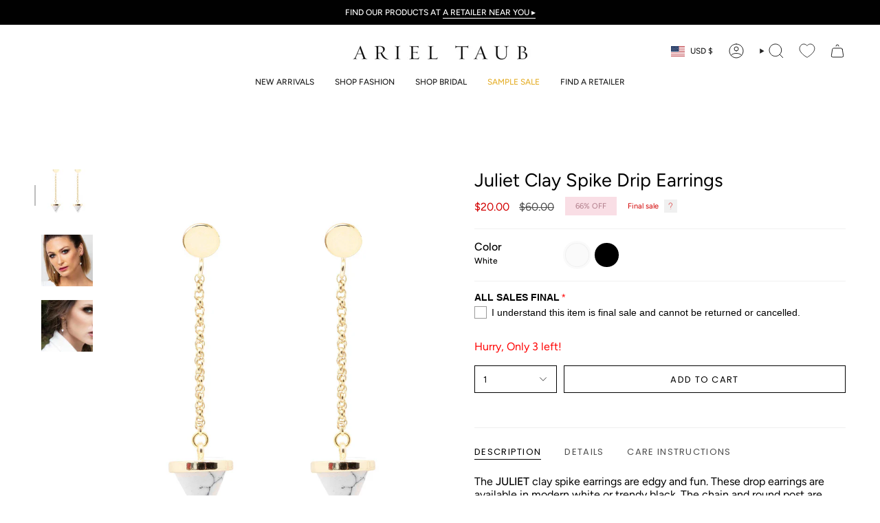

--- FILE ---
content_type: text/html; charset=utf-8
request_url: https://arieltaub.com/products/juliet-white?section_id=api-product-grid-item
body_size: 1861
content:
<div id="shopify-section-api-product-grid-item" class="shopify-section">

<div data-api-content>
<div class="grid-item product-item product-item--swatches product-item--centered product-item--outer-text product-item--has-quickbuy "
    id="product-item--api-product-grid-item-8119332569408"
    style="--swatch-size: var(--swatch-size-filters);"
    data-grid-item
    samitaws-element="id" p-id="8119332569408"
  >
    <div class="product-item__image double__image" data-product-image>
      <a class="product-link" href="/products/juliet-white" aria-label="Juliet Clay Spike Drip Earrings" data-product-link="/products/juliet-white"><div class="product-item__bg" data-product-image-default><figure class="image-wrapper image-wrapper--cover lazy-image lazy-image--backfill is-loading" style="--aspect-ratio: 0.6666666666666666;" data-aos="img-in"
  data-aos-delay="||itemAnimationDelay||"
  data-aos-duration="800"
  data-aos-anchor="||itemAnimationAnchor||"
  data-aos-easing="ease-out-quart"><img src="//arieltaub.com/cdn/shop/products/Juliet_W_web.jpg?crop=center&amp;height=1645&amp;v=1674681933&amp;width=1097" alt="" width="1097" height="1645" loading="eager" srcset="//arieltaub.com/cdn/shop/products/Juliet_W_web.jpg?v=1674681933&amp;width=136 136w, //arieltaub.com/cdn/shop/products/Juliet_W_web.jpg?v=1674681933&amp;width=160 160w, //arieltaub.com/cdn/shop/products/Juliet_W_web.jpg?v=1674681933&amp;width=180 180w, //arieltaub.com/cdn/shop/products/Juliet_W_web.jpg?v=1674681933&amp;width=220 220w, //arieltaub.com/cdn/shop/products/Juliet_W_web.jpg?v=1674681933&amp;width=254 254w, //arieltaub.com/cdn/shop/products/Juliet_W_web.jpg?v=1674681933&amp;width=284 284w, //arieltaub.com/cdn/shop/products/Juliet_W_web.jpg?v=1674681933&amp;width=292 292w, //arieltaub.com/cdn/shop/products/Juliet_W_web.jpg?v=1674681933&amp;width=320 320w, //arieltaub.com/cdn/shop/products/Juliet_W_web.jpg?v=1674681933&amp;width=480 480w, //arieltaub.com/cdn/shop/products/Juliet_W_web.jpg?v=1674681933&amp;width=528 528w, //arieltaub.com/cdn/shop/products/Juliet_W_web.jpg?v=1674681933&amp;width=640 640w, //arieltaub.com/cdn/shop/products/Juliet_W_web.jpg?v=1674681933&amp;width=720 720w, //arieltaub.com/cdn/shop/products/Juliet_W_web.jpg?v=1674681933&amp;width=960 960w, //arieltaub.com/cdn/shop/products/Juliet_W_web.jpg?v=1674681933&amp;width=1080 1080w, //arieltaub.com/cdn/shop/products/Juliet_W_web.jpg?v=1674681933&amp;width=1097 1097w" sizes="100vw" fetchpriority="high" class=" fit-cover is-loading ">
</figure>

&nbsp;</div><div class="product-item__bg__under"><figure class="image-wrapper image-wrapper--cover lazy-image lazy-image--backfill is-loading" style="--aspect-ratio: 0.6666666666666666;"><img src="//arieltaub.com/cdn/shop/products/Juliet-W_Website.jpg?crop=center&amp;height=1746&amp;v=1674681933&amp;width=1164" alt="" width="1164" height="1746" loading="lazy" srcset="//arieltaub.com/cdn/shop/products/Juliet-W_Website.jpg?v=1674681933&amp;width=136 136w, //arieltaub.com/cdn/shop/products/Juliet-W_Website.jpg?v=1674681933&amp;width=160 160w, //arieltaub.com/cdn/shop/products/Juliet-W_Website.jpg?v=1674681933&amp;width=180 180w, //arieltaub.com/cdn/shop/products/Juliet-W_Website.jpg?v=1674681933&amp;width=220 220w, //arieltaub.com/cdn/shop/products/Juliet-W_Website.jpg?v=1674681933&amp;width=254 254w, //arieltaub.com/cdn/shop/products/Juliet-W_Website.jpg?v=1674681933&amp;width=284 284w, //arieltaub.com/cdn/shop/products/Juliet-W_Website.jpg?v=1674681933&amp;width=292 292w, //arieltaub.com/cdn/shop/products/Juliet-W_Website.jpg?v=1674681933&amp;width=320 320w, //arieltaub.com/cdn/shop/products/Juliet-W_Website.jpg?v=1674681933&amp;width=480 480w, //arieltaub.com/cdn/shop/products/Juliet-W_Website.jpg?v=1674681933&amp;width=528 528w, //arieltaub.com/cdn/shop/products/Juliet-W_Website.jpg?v=1674681933&amp;width=640 640w, //arieltaub.com/cdn/shop/products/Juliet-W_Website.jpg?v=1674681933&amp;width=720 720w, //arieltaub.com/cdn/shop/products/Juliet-W_Website.jpg?v=1674681933&amp;width=960 960w, //arieltaub.com/cdn/shop/products/Juliet-W_Website.jpg?v=1674681933&amp;width=1080 1080w, //arieltaub.com/cdn/shop/products/Juliet-W_Website.jpg?v=1674681933&amp;width=1164 1164w" sizes="100vw" class=" fit-cover is-loading ">
</figure>
</div><div class="product-item__bg__sibling" data-product-image-sibling></div></a>

      <span class="sale-box"
      data-aos="fade"
      data-aos-delay="||itemAnimationDelay||"
      data-aos-duration="800"
      data-aos-anchor="||itemAnimationAnchor||">Sale</span><quick-add-product>
      <div class="quick-add__holder" data-quick-add-holder="8119332569408"><form method="post" action="/cart/add" id="ProductForm--api-product-grid-item-8119332569408" accept-charset="UTF-8" class="shopify-product-form" enctype="multipart/form-data"><input type="hidden" name="form_type" value="product" /><input type="hidden" name="utf8" value="✓" /><input type="hidden" name="id" value="44339290931520"><input
                type="hidden"
                name="properties[Color]"
                value="White"><button class="quick-add__button caps"
              type="submit"
              name="add"
              aria-label="Quick add"
              data-add-to-cart
            >
              <span class="btn__text">Quick add
</span>
              <span class="btn__plus"></span>
              <span class="btn__added">&nbsp;</span>
              <span class="btn__loader">
                <svg height="18" width="18" class="svg-loader">
                  <circle r="7" cx="9" cy="9" />
                  <circle stroke-dasharray="87.96459430051421 87.96459430051421" r="7" cx="9" cy="9" />
                </svg>
              </span>
              <span class="btn__error" data-message-error>&nbsp;</span>
            </button><input type="hidden" name="product-id" value="8119332569408" /><input type="hidden" name="section-id" value="api-product-grid-item" /></form></div>
    </quick-add-product>
    </div>

    <div class="product-information" data-product-information>
      <div class="product-item__info">
        <a class="product-link" href="/products/juliet-white" data-product-link="/products/juliet-white" samitaWS-id="8119332569408">
          <p class="product-item__title">Juliet Clay Spike Drip Earrings</p>

          <div class="product-item__price__holder has-siblings"><div class="product-item__price" data-product-price>
              

              
<span class="price sale">
  
    <span class="new-price">
      
$20.00
</span>
    
      <span class="old-price">$60.00</span>
    
  
</span>

            </div>
          </div>
        </a><product-siblings class="product-item__siblings product-item__swatches__holder product-item__swatches__holder--circle product-item__swatches__holder--slider">
        <div class="radio__fieldset radio__fieldset--swatches radio__fieldset--pgi" data-sibling-fieldset>
          <div class="selector-wrapper__scrollbar" data-sibling-inner data-scrollbar><div class="swatches swatch__button swatch__button--circle swatch-white"
                style="
                  --animation-delay: 0ms;
                  --swatch: var(--white);
                "
                data-tooltip="White"
                data-sibling-link="/products/juliet-white"
                data-sibling-price="$20.00"
                data-sibling-cutline=""
                data-sibling-image="//arieltaub.com/cdn/shop/products/Juliet_W_web.jpg?v=1674681933">
                <div class="sibling__link sibling__link--current"></div>
              </div><div class="swatches swatch__button swatch__button--circle swatch-black"
                style="
                  --animation-delay: 50ms;
                  --swatch: var(--black);
                "
                data-tooltip="Black"
                data-sibling-link="/products/juliet-black"
                data-sibling-price="$20.00"
                data-sibling-cutline=""
                data-sibling-image="//arieltaub.com/cdn/shop/products/Juliet_B_web.jpg?v=1674681434">
                <div class="sibling__link"></div>
              </div></div><div class="selector-wrapper__actions">
              <button type="button" class="radio__fieldset__arrow radio__fieldset__arrow--prev is-hidden" data-scrollbar-arrow-prev><svg aria-hidden="true" focusable="false" role="presentation" class="icon icon-nav-arrow-left" viewBox="0 0 24 24"><path d="m15 6-6 6 6 6" stroke="#000" stroke-linecap="round" stroke-linejoin="round"/></svg><span class="visually-hidden">See All</span>
              </button>

              <button type="button" class="radio__fieldset__arrow radio__fieldset__arrow--next is-hidden" data-scrollbar-arrow-next>
                <svg aria-hidden="true" focusable="false" role="presentation" class="icon icon-nav-arrow-right" viewBox="0 0 24 24"><path d="m9 6 6 6-6 6" stroke="#000" stroke-width="1" stroke-linecap="round" stroke-linejoin="round"/></svg>
                <span class="visually-hidden">See All</span>
              </button>
            </div></div></product-siblings>
</div>
    </div>
  </div><!-- Samita -->
<script>
window.Samita = window.Samita || {}
Samita.Wholesale = Samita.Wholesale || {}
Samita.Wholesale.products = Samita.Wholesale.products || []
Samita.Wholesale.products.push({
"id":8119332569408,
"title":"Juliet Clay Spike Drip Earrings",
"handle":"juliet-white",
"price":"2000",
"price_max":"2000",
"price_min":"2000",
"type":"Earrings",
"created_at":"2023-01-25 16:23",
"published_at":"2025-05-02 13:53",
"tags":["bridal","bridal accessories","BRIDAL EARRINGS","DROP EARRINGS","earring","EARRINGS","everyday","fashion jewelry","gold","GOLD EARRINGS","gold jewelry","JEWELRY","long earrings","modern earrings","modern jewelry","nickel-free jewelry","pearl","sale","sample sale","spike earrings","white earrings"],
"vendor":"Ariel Taub",
"featured_image":"products/Juliet_W_web.jpg",
"url":"/products/juliet-white",
"collections":[431910682944,433166713152,431617507648,435165004096,435613892928,433895375168,435882426688,431617376576,431916745024,433161568576],
"compare_at_price":"6000",
"compare_at_price_max": "6000",
"compare_at_price_min": "6000",
"price_varies": "false",
"compare_at_price_varies": "false",
"images":[{"id":40382968037696,
"src":"\/\/arieltaub.com\/cdn\/shop\/products\/Juliet_W_web.jpg?v=1674681933"},{"id":40382969217344,
"src":"\/\/arieltaub.com\/cdn\/shop\/products\/Juliet-W_Website.jpg?v=1674681933"},{"id":40382967087424,
"src":"\/\/arieltaub.com\/cdn\/shop\/products\/Juliet-W-thumbnail-web.jpg?v=1674681933"}],
"first_available_variant":{"id":44339290931520},
"available":true,
"options":["Title"],
"variants":[{
"id":44339290931520,
"title":"Default Title",
"name":null,
"price":2000,
"compare_at_price":6000,
"available":true,
"sku":"JULIET-W",
"weight":"0",
"weight_unit": "lb",
"inventory_quantity":3,
"option1":"Default Title",
"option2":null,
"option3":null,
"options":["Default Title"],
"selected":true}]
});
</script>
</div></div>